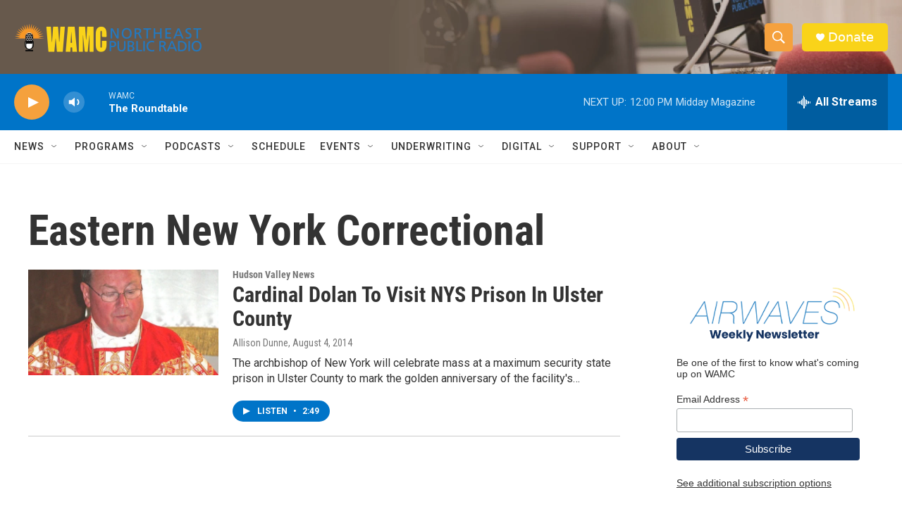

--- FILE ---
content_type: text/html; charset=utf-8
request_url: https://www.google.com/recaptcha/api2/aframe
body_size: 267
content:
<!DOCTYPE HTML><html><head><meta http-equiv="content-type" content="text/html; charset=UTF-8"></head><body><script nonce="YFUW8cpZ03YfFiDSheQazg">/** Anti-fraud and anti-abuse applications only. See google.com/recaptcha */ try{var clients={'sodar':'https://pagead2.googlesyndication.com/pagead/sodar?'};window.addEventListener("message",function(a){try{if(a.source===window.parent){var b=JSON.parse(a.data);var c=clients[b['id']];if(c){var d=document.createElement('img');d.src=c+b['params']+'&rc='+(localStorage.getItem("rc::a")?sessionStorage.getItem("rc::b"):"");window.document.body.appendChild(d);sessionStorage.setItem("rc::e",parseInt(sessionStorage.getItem("rc::e")||0)+1);localStorage.setItem("rc::h",'1768840720475');}}}catch(b){}});window.parent.postMessage("_grecaptcha_ready", "*");}catch(b){}</script></body></html>